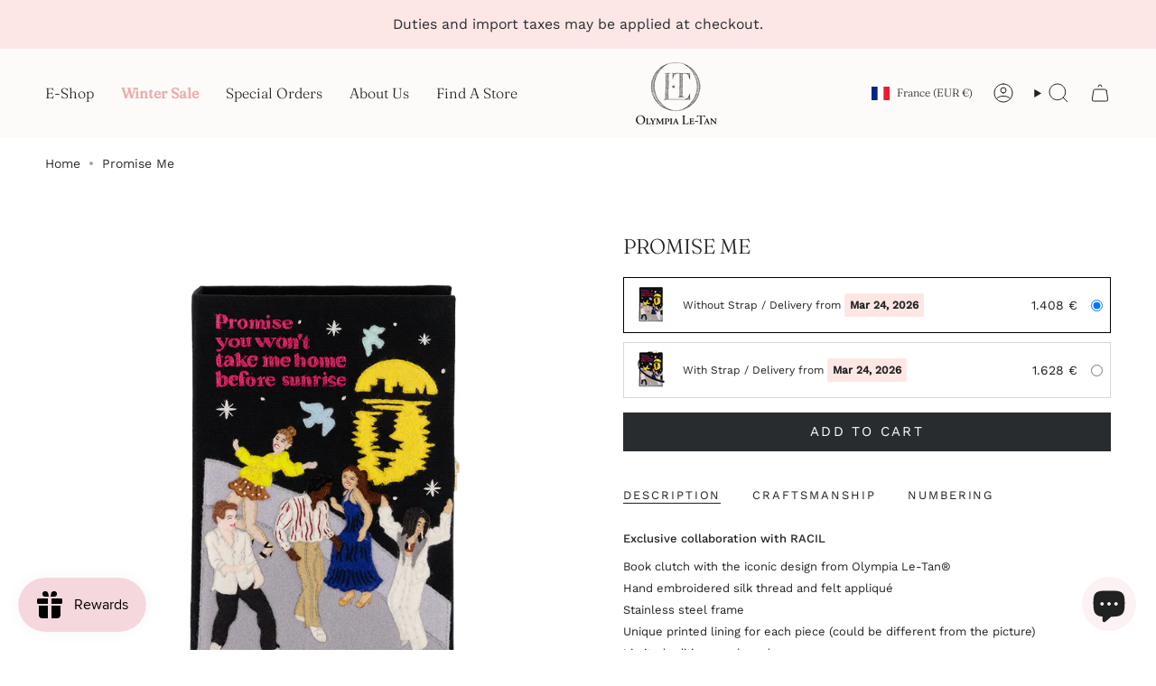

--- FILE ---
content_type: text/html; charset=utf-8
request_url: https://olympialetan.com/products/promise-me?section_id=api-product-grid-item
body_size: 343
content:
<div id="shopify-section-api-product-grid-item" class="shopify-section">

<div data-api-content>
<div class="grid-item product-item  product-item--centered product-item--outer-text  "
    id="product-item--api-product-grid-item-6653238804585"
    data-grid-item
    
  >
    <div class="product-item__image double__image" data-product-image>
      <a class="product-link" href="/products/promise-me" aria-label="Promise Me" data-product-link="/products/promise-me"><div class="product-item__bg" data-product-image-default><figure class="image-wrapper image-wrapper--cover lazy-image lazy-image--backfill is-loading" style="--aspect-ratio: 0.9090909090909091;" data-aos="img-in"
  data-aos-delay="||itemAnimationDelay||"
  data-aos-duration="800"
  data-aos-anchor="||itemAnimationAnchor||"
  data-aos-easing="ease-out-quart"><img src="//olympialetan.com/cdn/shop/products/promisenoir-front.jpg?crop=center&amp;height=1100&amp;v=1739805252&amp;width=1000" alt="Racil Promise Bag" width="1000" height="1100" loading="eager" srcset="//olympialetan.com/cdn/shop/products/promisenoir-front.jpg?v=1739805252&amp;width=136 136w, //olympialetan.com/cdn/shop/products/promisenoir-front.jpg?v=1739805252&amp;width=160 160w, //olympialetan.com/cdn/shop/products/promisenoir-front.jpg?v=1739805252&amp;width=180 180w, //olympialetan.com/cdn/shop/products/promisenoir-front.jpg?v=1739805252&amp;width=220 220w, //olympialetan.com/cdn/shop/products/promisenoir-front.jpg?v=1739805252&amp;width=254 254w, //olympialetan.com/cdn/shop/products/promisenoir-front.jpg?v=1739805252&amp;width=284 284w, //olympialetan.com/cdn/shop/products/promisenoir-front.jpg?v=1739805252&amp;width=292 292w, //olympialetan.com/cdn/shop/products/promisenoir-front.jpg?v=1739805252&amp;width=320 320w, //olympialetan.com/cdn/shop/products/promisenoir-front.jpg?v=1739805252&amp;width=480 480w, //olympialetan.com/cdn/shop/products/promisenoir-front.jpg?v=1739805252&amp;width=528 528w, //olympialetan.com/cdn/shop/products/promisenoir-front.jpg?v=1739805252&amp;width=640 640w, //olympialetan.com/cdn/shop/products/promisenoir-front.jpg?v=1739805252&amp;width=720 720w, //olympialetan.com/cdn/shop/products/promisenoir-front.jpg?v=1739805252&amp;width=960 960w" sizes="500px" fetchpriority="high" class=" fit-cover is-loading ">
</figure>

&nbsp;</div><hover-images class="product-item__bg__under">
              <div class="product-item__bg__slider" data-hover-slider><div class="product-item__bg__slide"
                    
                    data-hover-slide-touch
                  ><figure class="image-wrapper image-wrapper--cover lazy-image lazy-image--backfill is-loading" style="--aspect-ratio: 0.9090909090909091;"><img src="//olympialetan.com/cdn/shop/products/promisenoir-front.jpg?crop=center&amp;height=1100&amp;v=1739805252&amp;width=1000" alt="Racil Promise Bag" width="1000" height="1100" loading="lazy" srcset="//olympialetan.com/cdn/shop/products/promisenoir-front.jpg?v=1739805252&amp;width=136 136w, //olympialetan.com/cdn/shop/products/promisenoir-front.jpg?v=1739805252&amp;width=160 160w, //olympialetan.com/cdn/shop/products/promisenoir-front.jpg?v=1739805252&amp;width=180 180w, //olympialetan.com/cdn/shop/products/promisenoir-front.jpg?v=1739805252&amp;width=220 220w, //olympialetan.com/cdn/shop/products/promisenoir-front.jpg?v=1739805252&amp;width=254 254w, //olympialetan.com/cdn/shop/products/promisenoir-front.jpg?v=1739805252&amp;width=284 284w, //olympialetan.com/cdn/shop/products/promisenoir-front.jpg?v=1739805252&amp;width=292 292w, //olympialetan.com/cdn/shop/products/promisenoir-front.jpg?v=1739805252&amp;width=320 320w, //olympialetan.com/cdn/shop/products/promisenoir-front.jpg?v=1739805252&amp;width=480 480w, //olympialetan.com/cdn/shop/products/promisenoir-front.jpg?v=1739805252&amp;width=528 528w, //olympialetan.com/cdn/shop/products/promisenoir-front.jpg?v=1739805252&amp;width=640 640w, //olympialetan.com/cdn/shop/products/promisenoir-front.jpg?v=1739805252&amp;width=720 720w, //olympialetan.com/cdn/shop/products/promisenoir-front.jpg?v=1739805252&amp;width=960 960w" sizes="500px" fetchpriority="high" class=" fit-cover is-loading ">
</figure>
</div><div class="product-item__bg__slide"
                    
                      data-hover-slide
                    
                    data-hover-slide-touch
                  ><figure class="image-wrapper image-wrapper--cover lazy-image lazy-image--backfill is-loading" style="--aspect-ratio: 0.9090909090909091;"><img src="//olympialetan.com/cdn/shop/products/promisenoir-side.jpg?crop=center&amp;height=1100&amp;v=1739805252&amp;width=1000" alt="Racil Promise Bag" width="1000" height="1100" loading="lazy" srcset="//olympialetan.com/cdn/shop/products/promisenoir-side.jpg?v=1739805252&amp;width=136 136w, //olympialetan.com/cdn/shop/products/promisenoir-side.jpg?v=1739805252&amp;width=160 160w, //olympialetan.com/cdn/shop/products/promisenoir-side.jpg?v=1739805252&amp;width=180 180w, //olympialetan.com/cdn/shop/products/promisenoir-side.jpg?v=1739805252&amp;width=220 220w, //olympialetan.com/cdn/shop/products/promisenoir-side.jpg?v=1739805252&amp;width=254 254w, //olympialetan.com/cdn/shop/products/promisenoir-side.jpg?v=1739805252&amp;width=284 284w, //olympialetan.com/cdn/shop/products/promisenoir-side.jpg?v=1739805252&amp;width=292 292w, //olympialetan.com/cdn/shop/products/promisenoir-side.jpg?v=1739805252&amp;width=320 320w, //olympialetan.com/cdn/shop/products/promisenoir-side.jpg?v=1739805252&amp;width=480 480w, //olympialetan.com/cdn/shop/products/promisenoir-side.jpg?v=1739805252&amp;width=528 528w, //olympialetan.com/cdn/shop/products/promisenoir-side.jpg?v=1739805252&amp;width=640 640w, //olympialetan.com/cdn/shop/products/promisenoir-side.jpg?v=1739805252&amp;width=720 720w, //olympialetan.com/cdn/shop/products/promisenoir-side.jpg?v=1739805252&amp;width=960 960w" sizes="500px" fetchpriority="high" class=" fit-cover is-loading ">
</figure>
</div></div>
            </hover-images></a>

      
    </div>

    <div class="product-information"
      style="--swatch-size: var(--swatch-size-filters);"
      data-product-information>
      <div class="product-item__info body-medium">
        <a class="product-link" href="/products/promise-me" data-product-link="/products/promise-me">
          <p class="product-item__title">Promise Me</p>

          <div class="product-item__price__holder"><div class="product-item__price" data-product-price>
<span class="price">
  
    <span class="new-price">
      
<span class=money>1.408 €</span>
</span>
    
  
</span>
</div>
          </div>
        </a></div>
    </div>
  </div></div></div>